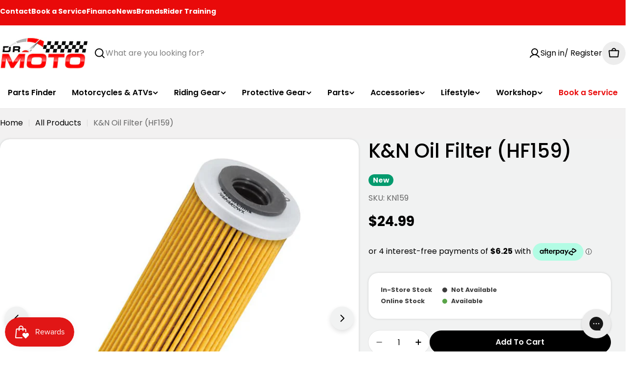

--- FILE ---
content_type: text/html
request_url: https://placement-api.afterpay.com/?mpid=dr-moto-nz.myshopify.com&placementid=null&pageType=null&zoid=9.0.85
body_size: 993
content:

  <!DOCTYPE html>
  <html>
  <head>
      <link rel='icon' href='data:,' />
      <meta http-equiv="Content-Security-Policy"
          content="base-uri 'self'; default-src 'self'; font-src 'self'; style-src 'self'; script-src 'self' https://cdn.jsdelivr.net/npm/zoid@9.0.85/dist/zoid.min.js; img-src 'self'; connect-src 'self'; frame-src 'self'">
      <title></title>
      <link rel="preload" href="/index.js" as="script" />
      <link rel="preload" href="https://cdn.jsdelivr.net/npm/zoid@9.0.85/dist/zoid.min.js" integrity="sha384-67MznxkYtbE8teNrhdkvnzQBmeiErnMskO7eD8QwolLpdUliTdivKWx0ANHgw+w8" as="script" crossorigin="anonymous" />
      <div id="__AP_DATA__" hidden>
        {"errors":{"mcr":null},"mcrResponse":{"data":{"errors":[],"config":{"mpId":"dr-moto-nz.myshopify.com","createdAt":"2023-09-28T21:32:08.054281353Z","updatedAt":"2025-11-14T00:14:19.354789911Z","config":{"consumerLending":{"metadata":{"shouldForceCache":false,"isProductEnabled":false,"updatedAt":"2025-11-14T00:14:19.354744831Z","version":0},"details":{}},"interestFreePayment":{"metadata":{"shouldForceCache":false,"isProductEnabled":true,"updatedAt":"2025-11-14T00:14:19.35471622Z","version":0},"details":{"maximumAmount":{"amount":"4000.00","currency":"NZD"},"cbt":{"enabled":true,"countries":["AU","GB","US","CA"],"limits":{}}}},"merchantAttributes":{"metadata":{"shouldForceCache":false,"isProductEnabled":true,"updatedAt":"2025-11-14T00:14:19.354753211Z","version":0},"details":{"analyticsEnabled":true,"tradingCountry":"NZ","storeURI":"https://www.drmoto.co.nz/","tradingName":"DR MOTO","vpuf":true}},"onsitePlacements":{"metadata":{"expiresAt":1746747281289,"ttl":900,"updatedAt":"2025-05-08T23:19:41.289105589Z","version":0},"details":{"onsitePlacements":{"cc37861d-5d74-4986-a5ef-acb0b07645e4":{"placementId":"cc37861d-5d74-4986-a5ef-acb0b07645e4","pageType":"product","enabled":true,"type":"price-paragraph","introText":"or","logoType":"badge","badgeTheme":"black-on-mint","lockupTheme":"black","modalTheme":"mint","modalLinkStyle":"circled-info-icon","paymentAmountIsBold":true,"promoRenderStyle":"promo-with-get-and-payments","size":"md","showIfOutsideLimits":true,"showInterestFree":true,"showLowerLimit":true,"showUpperLimit":true,"showWith":true,"showPaymentAmount":true},"a2f8982a-1040-4207-99e8-edcae9cab023":{"placementId":"a2f8982a-1040-4207-99e8-edcae9cab023","pageType":"cart","enabled":true,"type":"price-paragraph","introText":"or","logoType":"badge","badgeTheme":"black-on-mint","lockupTheme":"black","modalTheme":"mint","modalLinkStyle":"circled-info-icon","paymentAmountIsBold":true,"promoRenderStyle":"promo-with-get-and-payments","size":"md","showIfOutsideLimits":true,"showInterestFree":true,"showLowerLimit":true,"showUpperLimit":true,"showWith":true,"showPaymentAmount":true}}}},"cashAppPay":{"metadata":{"shouldForceCache":false,"isProductEnabled":false,"updatedAt":"2025-11-14T00:14:19.354781231Z","version":0},"details":{"enabledForOrders":false,"integrationCompleted":false}},"promotionalData":{"metadata":{"version":0},"details":{"consumerLendingPromotions":[]}}}}},"errors":null,"status":200},"brand":"afterpay","meta":{"version":"0.35.4"}}
      </div>
  </head>
  <body></body>
  <script src="/index.js" type="application/javascript"></script>
  </html>
  

--- FILE ---
content_type: text/javascript; charset=utf-8
request_url: https://www.drmoto.co.nz/products/kn159.js
body_size: 945
content:
{"id":8790277685460,"title":"K\u0026N Oil Filter (HF159)","handle":"kn159","description":"\u003cp\u003eK\u0026amp;N Powersports Cartridge Oil Filters are designed to satisfy the needs of racers and engine builders as well as the average motorcycle or ATV owner who wants the best oil filter available. K\u0026amp;N Powersports Oil Filters trap harmful contaminants while the filter's construction allows for high oil flow rates.\u003c\/p\u003e \u003cp\u003e\u003cstrong\u003eFeatures:\u003c\/strong\u003e\u003c\/p\u003e \u003cul\u003e \u003cli\u003eHigh-performance design for outstanding filtration.\u003c\/li\u003e \u003cli\u003eHigh-efficiency media with uniform pleats.\u003c\/li\u003e \u003cli\u003eOil filter design provides for a high rate of oil flow.\u003c\/li\u003e \u003cli\u003eIdeal for high-end synthetic motor oil.\u003c\/li\u003e \u003c\/ul\u003e \u003cp\u003e\u003cstrong\u003eSpecifications\u003c\/strong\u003e\u003c\/p\u003e \u003cul\u003e \u003cli\u003eStyle: Cartridge\u003c\/li\u003e \u003cli\u003eFilter Material: High Flow Premium Media\u003c\/li\u003e \u003cli\u003eGasket Material: Nitrile Rubber\u003c\/li\u003e \u003cli\u003eHeight: 129mm\u003c\/li\u003e \u003cli\u003eOutside Diameter: 41mm\u003c\/li\u003e \u003cli\u003eInside Diameter: 14mm\u003c\/li\u003e \u003c\/ul\u003e","published_at":"2025-03-17T10:25:39+13:00","created_at":"2025-03-17T10:25:39+13:00","vendor":"K\u0026N","type":"Oil Filters","tags":["BRAND_K\u0026N","Category_Filters","Category_Hard Parts","Category_Oil Filters","discountable","New","Whites"],"price":2499,"price_min":2499,"price_max":2499,"available":true,"price_varies":false,"compare_at_price":null,"compare_at_price_min":0,"compare_at_price_max":0,"compare_at_price_varies":false,"variants":[{"id":46147312222420,"title":"Default Title","option1":"Default Title","option2":null,"option3":null,"sku":"KN159","requires_shipping":true,"taxable":true,"featured_image":{"id":45687882383572,"product_id":8790277685460,"position":1,"created_at":"2025-11-27T15:48:10+13:00","updated_at":"2025-11-27T15:48:13+13:00","alt":"K\u0026N Oil Filter (HF159)","width":1600,"height":1600,"src":"https:\/\/cdn.shopify.com\/s\/files\/1\/0071\/4820\/8218\/files\/KN159.jpg?v=1764211693","variant_ids":[46147312222420]},"available":true,"name":"K\u0026N Oil Filter (HF159)","public_title":null,"options":["Default Title"],"price":2499,"weight":100,"compare_at_price":null,"inventory_management":"shopify","barcode":"024844347312","featured_media":{"alt":"K\u0026N Oil Filter (HF159)","id":37001705914580,"position":1,"preview_image":{"aspect_ratio":1.0,"height":1600,"width":1600,"src":"https:\/\/cdn.shopify.com\/s\/files\/1\/0071\/4820\/8218\/files\/KN159.jpg?v=1764211693"}},"requires_selling_plan":false,"selling_plan_allocations":[]}],"images":["\/\/cdn.shopify.com\/s\/files\/1\/0071\/4820\/8218\/files\/KN159.jpg?v=1764211693","\/\/cdn.shopify.com\/s\/files\/1\/0071\/4820\/8218\/files\/KN159_1.jpg?v=1764211694"],"featured_image":"\/\/cdn.shopify.com\/s\/files\/1\/0071\/4820\/8218\/files\/KN159.jpg?v=1764211693","options":[{"name":"Title","position":1,"values":["Default Title"]}],"url":"\/products\/kn159","media":[{"alt":"K\u0026N Oil Filter (HF159)","id":37001705914580,"position":1,"preview_image":{"aspect_ratio":1.0,"height":1600,"width":1600,"src":"https:\/\/cdn.shopify.com\/s\/files\/1\/0071\/4820\/8218\/files\/KN159.jpg?v=1764211693"},"aspect_ratio":1.0,"height":1600,"media_type":"image","src":"https:\/\/cdn.shopify.com\/s\/files\/1\/0071\/4820\/8218\/files\/KN159.jpg?v=1764211693","width":1600},{"alt":"K\u0026N Oil Filter (HF159)","id":37001705947348,"position":2,"preview_image":{"aspect_ratio":1.0,"height":1600,"width":1600,"src":"https:\/\/cdn.shopify.com\/s\/files\/1\/0071\/4820\/8218\/files\/KN159_1.jpg?v=1764211694"},"aspect_ratio":1.0,"height":1600,"media_type":"image","src":"https:\/\/cdn.shopify.com\/s\/files\/1\/0071\/4820\/8218\/files\/KN159_1.jpg?v=1764211694","width":1600}],"requires_selling_plan":false,"selling_plan_groups":[]}